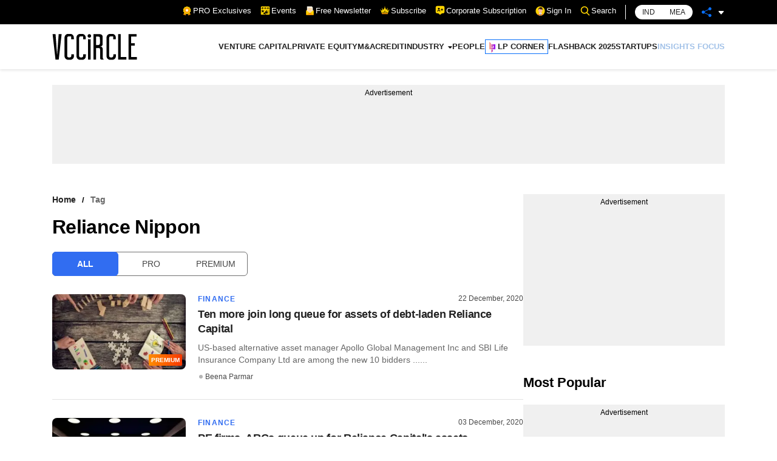

--- FILE ---
content_type: application/javascript; charset=utf-8
request_url: https://fundingchoicesmessages.google.com/f/AGSKWxXlQz2VCI9qa6UUkNv1ADdhR9BudmISk4zwRvO9O4UDtnKWmD2l_wi9fEZix-yBZWSK6WxsR0JG92fGAnx0vTKzJymbzXprYSnlnBpr5GMBQu3M0c9fwxArl241uW-o7aagARp__UsrFFngWnd_X_MG2LETn4PywABixLu7EXKAWV0cPpvPl5EWtA0N/__adspace_/banners/460/popundr__ad_code./nav-ad-
body_size: -1291
content:
window['4af82ec4-1e15-40e3-8f6c-90e1fd4e1f7c'] = true;